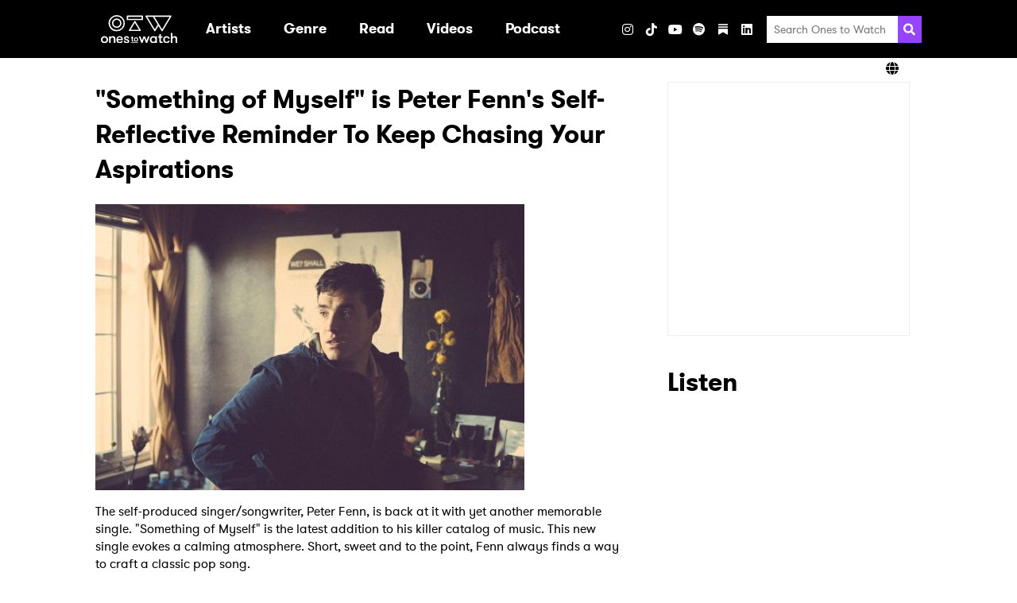

--- FILE ---
content_type: image/svg+xml
request_url: https://s3-us-west-2.amazonaws.com/onestowatch-v2/logo-o2w-1635877647.svg
body_size: 4469
content:
<svg aria-hidden="true" xmlns="http://www.w3.org/2000/svg" viewBox="0 0 336.01 124.55" width="96">
                <path fill="#fff"
                    d="M0 108.85a15.33 15.33 0 0115.71-15.71 15.71 15.71 0 110 31.41A15.33 15.33 0 010 108.85zm24.55 0c0-5.13-3.46-9.49-8.84-9.49S7 103.72 7 108.85s3.46 9.48 8.72 9.48 8.83-4.33 8.83-9.48zM37 93.91h5.06a1 1 0 011 1v.44a1 1 0 001.63.7 11.42 11.42 0 018.11-2.87c4.3 0 7.31 1.54 9 4 1.47 2.24 1.92 4.74 1.92 8.85v16.79a1 1 0 01-1 1h-5.09a1 1 0 01-1-1v-14.49c0-5.13-1.47-9-6.47-9s-7.18 3.91-7.18 9v14.49a1 1 0 01-1 1H37a1 1 0 01-1-1V94.87a1 1 0 011-.96zM76.21 111a1 1 0 00-.95 1.11c.55 3.77 2.57 6.65 7.89 6.65 3.62 0 5.22-1.49 6.11-3.36a.94.94 0 01.86-.55h5.22a1 1 0 01.93 1.22c-1.37 4.62-6.11 8.52-13.12 8.52-10.07 0-14.94-6.92-14.94-15.7 0-9 5.32-15.71 14.74-15.71 7.76 0 13.85 5.83 13.85 13.46a26.34 26.34 0 01-.19 3.53 1 1 0 01-1 .83zm-.06-5.19H89a1 1 0 001-1.06 6.8 6.8 0 00-7.19-6.31c-4 0-7.12 2.13-7.57 6.31a1 1 0 00.91 1.02zM124.88 115.45c0 6.22-5.38 9.1-11.92 9.1-6.09 0-11.6-3.41-12.14-9.8a1 1 0 011-1h4.88a1 1 0 011 .87c.34 3.25 2.65 4.45 5.72 4.45 2.76 0 4.87-.9 4.87-3.46 0-2.82-3-3-9.29-5.45-4.17-1.6-7.12-3.14-7.12-8.34 0-5.64 5.13-8.65 11.22-8.65s10.78 3.78 11.36 9.06a1 1 0 01-1 1.07h-4.88a1 1 0 01-1-.85c-.27-2.33-1.72-3.77-4.76-3.77-2.37 0-4.3 1.16-4.3 3.27 0 2.57 2.76 2.89 8.21 5 4.18 1.58 8.15 3.05 8.15 8.5zM190 104l-6.74 19.1a1 1 0 01-.91.64H179a1 1 0 01-.9-.62l-10.83-27.91a1 1 0 01.9-1.31h5.41a1 1 0 01.91.65l5.36 15.66a1 1 0 001.82 0l5.58-15.68a1 1 0 01.9-.64h5.5a1 1 0 01.91.64l5.58 15.68a1 1 0 001.82 0l5.36-15.66a1 1 0 01.91-.65h5.4a1 1 0 01.9 1.31l-10.86 28a1 1 0 01-.89.62h-3.34a1 1 0 01-.91-.65l-6.69-19.08a1 1 0 00-1.84-.1zM247.09 94.86v28a1 1 0 01-1 1h-5.06a1 1 0 01-1-1v-.47a1 1 0 00-1.61-.71 11.79 11.79 0 01-7.63 2.91c-9.1 0-15.32-7.25-15.32-15.71s6.22-15.71 15.32-15.71A11.79 11.79 0 01238.5 96a1 1 0 001.61-.71v-.47a1 1 0 011-1h5.06a1 1 0 01.92 1.04zm-7 14c0-5.13-3.47-9.49-8.85-9.49s-8.72 4.36-8.72 9.49 3.46 9.49 8.72 9.49 8.87-4.35 8.87-9.51zM272.1 123a1 1 0 01-.85 1 37.52 37.52 0 01-4.35.26c-3.39 0-9.68-.45-9.68-10.51v-13a1 1 0 00-1-1h-3.14a1 1 0 01-1-1v-3.89a1 1 0 011-1h3.14a1 1 0 001-1v-7.03a1 1 0 011-1h5.07a1 1 0 011 1v7.11a1 1 0 001 1h4.94a1 1 0 011 1v3.91a1 1 0 01-1 1h-4.94a1 1 0 00-1 1v11.35c0 5.19 1.6 5.83 4.36 5.83.71 0 1.69-.06 2.48-.13a1 1 0 011.05 1zM297.08 104.8a1 1 0 01-.94-.78c-.59-2.83-2.57-4.67-6.93-4.67-5.38 0-8 4.43-8 9.49s2.44 9.49 8.46 9.49c3.81 0 5.52-1.55 6.46-4.18a1 1 0 01.9-.63h5.13a1 1 0 01.93 1.19c-1.33 5.63-5.84 9.84-13.93 9.84-9.75 0-14.94-7.57-14.94-15.71s5.19-15.71 14.87-15.71c9.12 0 13.18 5.16 14 10.55a1 1 0 01-.95 1.12zM309.34 78.9h5.07a1 1 0 011 1v15.41A1 1 0 00317 96a11.48 11.48 0 018.11-2.87c4.3 0 7.31 1.54 9 4 1.47 2.25 1.92 4.75 1.92 8.85v16.8a1 1 0 01-1 1H330a1 1 0 01-1-1v-14.45c0-5.13-1.47-9-6.47-9s-7.18 3.91-7.18 9v14.49a1 1 0 01-1 1h-5.07a1 1 0 01-1-1v-43a1 1 0 011.06-.92zM144.25 116.46a.58.58 0 01-.5.57 23.18 23.18 0 01-2.58.15c-2 0-5.73-.27-5.73-6.23v-7.67a.58.58 0 00-.57-.57H133a.56.56 0 01-.57-.57v-2.31a.56.56 0 01.57-.57h1.86a.58.58 0 00.57-.57v-4.22a.57.57 0 01.57-.57h3a.57.57 0 01.57.57v4.22a.58.58 0 00.57.57h2.93a.57.57 0 01.57.57v2.31a.57.57 0 01-.57.57h-2.93a.58.58 0 00-.57.57V110c0 3.08 1 3.46 2.59 3.46.42 0 1 0 1.46-.08a.58.58 0 01.63.57zM145.5 108.11a9.34 9.34 0 119.29 9.3 9.07 9.07 0 01-9.29-9.3zm14.53 0c0-3-2.05-5.61-5.24-5.61s-5.16 2.58-5.16 5.61 2.05 5.62 5.16 5.62 5.21-2.58 5.21-5.62z" />
                <rect fill="#fff" x="132.44" y="120.38" width="31.27" height="3.44" rx=".57" />
                <path fill="#fff"
                    d="M69.69 71.73a35.86 35.86 0 01-25.36-61.22 35.86 35.86 0 1150.72 50.72 35.63 35.63 0 01-25.36 10.5zm0-66a30.12 30.12 0 1030.12 30.14A30.15 30.15 0 0069.69 5.75zm0 50.94a20.83 20.83 0 1120.83-20.8 20.84 20.84 0 01-20.83 20.82zm0-35.9a15.08 15.08 0 1015.08 15.1 15.09 15.09 0 00-15.08-15.08zM310.51 3.21A2.87 2.87 0 00308 1.75H199.06a2.88 2.88 0 00-2.46 4.36l38.6 63.78a2.86 2.86 0 004.91 0l13.43-22.18L267 69.89a2.87 2.87 0 004.92 0l38.6-63.78a2.89 2.89 0 00-.01-2.9zm-72.85 59.64l-33.5-55.36h25l21 34.67zm31.75 0L235.92 7.49h67zM173 70.63h-47a2.88 2.88 0 01-2.45-4.37l23.49-38.83a2.87 2.87 0 014.92 0l23.5 38.83a2.89 2.89 0 01-2.46 4.37zm-41.9-5.75h36.8l-18.4-30.41zm51.34-42.56H116.6a2.88 2.88 0 01-2.87-2.88V4.62a2.87 2.87 0 012.87-2.87h65.88a2.86 2.86 0 012.87 2.87v14.82a2.87 2.87 0 01-2.87 2.88zm-63-5.75h60.13V7.49h-60.09z" />
            </svg>
